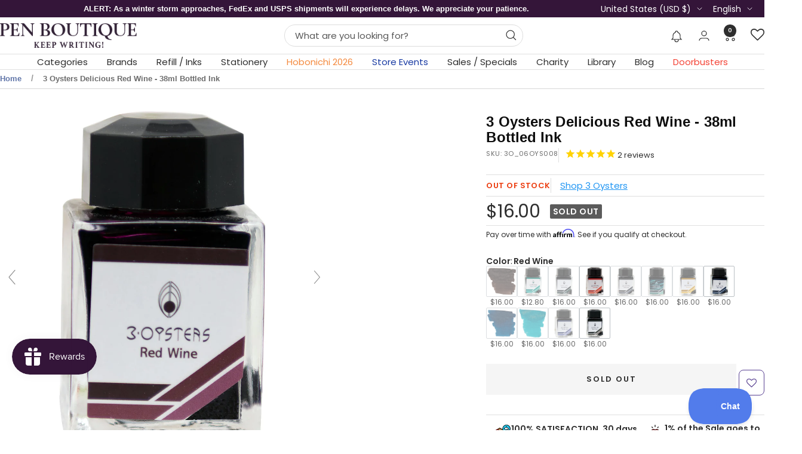

--- FILE ---
content_type: text/javascript; charset=utf-8
request_url: https://www.penboutique.com/products/3-oysters-ink-bottle-delicious-red-wine.js
body_size: 546
content:
{"id":2617045811318,"title":"3 Oysters Delicious Red Wine - 38ml Bottled Ink","handle":"3-oysters-ink-bottle-delicious-red-wine","description":"\u003cspan\u003eInspired by the red wine served alongside oysters, 3 Oysters's Delicious Red Wine \u003c\/span\u003e\u003cspan\u003e\u003cspan\u003eink is a beautiful dark burgundy color. \u003c\/span\u003e\u003c\/span\u003e\u003cmeta charset=\"utf-8\"\u003e\u003cspan\u003eThis 38ml bottle features a tilted corner which makes it easier to refill your pen once the ink level starts to get low.\u003c\/span\u003e","published_at":"2019-03-26T22:50:26-04:00","created_at":"2019-03-27T01:35:31-04:00","vendor":"3 Oysters","type":"Refill - Bottled Ink","tags":["big_sale","Brands: 3 Oysters","Brands: 3 Oysters Delicious","holiday-inks","ink-and-cartridge-sale","Pen Refills \u0026 Inks","Pen Refills \u0026 Inks : Fountain Pen Refills","Pen Refills \u0026 Inks : Ink Bottles","pre-black_friday_mega_ink_sale"],"price":1600,"price_min":1600,"price_max":1600,"available":false,"price_varies":false,"compare_at_price":1600,"compare_at_price_min":1600,"compare_at_price_max":1600,"compare_at_price_varies":false,"variants":[{"id":22462992515190,"title":"Default Title","option1":"Default Title","option2":null,"option3":null,"sku":"3O_06OYS008","requires_shipping":true,"taxable":true,"featured_image":null,"available":false,"name":"3 Oysters Delicious Red Wine - 38ml Bottled Ink","public_title":null,"options":["Default Title"],"price":1600,"weight":113,"compare_at_price":1600,"inventory_management":"shopify","barcode":"8809589190186","quantity_rule":{"min":1,"max":null,"increment":1},"quantity_price_breaks":[],"requires_selling_plan":false,"selling_plan_allocations":[]}],"images":["\/\/cdn.shopify.com\/s\/files\/1\/0046\/3421\/4518\/products\/3-Oysters-Ink-Bottle---Delicious---Red-Wine-1.jpg?v=1562339381","\/\/cdn.shopify.com\/s\/files\/1\/0046\/3421\/4518\/products\/3-Oysters-Ink-Bottle---Delicious---Red-Wine-2.jpg?v=1709345937","\/\/cdn.shopify.com\/s\/files\/1\/0046\/3421\/4518\/products\/3-Oysters-Ink-Bottle---Delicious---Red-Wine.jpg?v=1562339381"],"featured_image":"\/\/cdn.shopify.com\/s\/files\/1\/0046\/3421\/4518\/products\/3-Oysters-Ink-Bottle---Delicious---Red-Wine-1.jpg?v=1562339381","options":[{"name":"Title","position":1,"values":["Default Title"]}],"url":"\/products\/3-oysters-ink-bottle-delicious-red-wine","media":[{"alt":"3 Oysters Ink Bottle - Delicious - Red Wine-Refill - Bottled Ink-Pen Boutique Ltd","id":4392117502070,"position":1,"preview_image":{"aspect_ratio":1.0,"height":1600,"width":1600,"src":"https:\/\/cdn.shopify.com\/s\/files\/1\/0046\/3421\/4518\/products\/3-Oysters-Ink-Bottle---Delicious---Red-Wine-1.jpg?v=1562339381"},"aspect_ratio":1.0,"height":1600,"media_type":"image","src":"https:\/\/cdn.shopify.com\/s\/files\/1\/0046\/3421\/4518\/products\/3-Oysters-Ink-Bottle---Delicious---Red-Wine-1.jpg?v=1562339381","width":1600},{"alt":"3 Oysters Ink Bottle - Delicious - Red Wine-Refill - Bottled Ink-Pen Boutique Ltd","id":4392033157238,"position":2,"preview_image":{"aspect_ratio":1.0,"height":1600,"width":1600,"src":"https:\/\/cdn.shopify.com\/s\/files\/1\/0046\/3421\/4518\/products\/3-Oysters-Ink-Bottle---Delicious---Red-Wine-2.jpg?v=1709345937"},"aspect_ratio":1.0,"height":1600,"media_type":"image","src":"https:\/\/cdn.shopify.com\/s\/files\/1\/0046\/3421\/4518\/products\/3-Oysters-Ink-Bottle---Delicious---Red-Wine-2.jpg?v=1709345937","width":1600},{"alt":"3 Oysters Ink Bottle - Delicious - Red Wine-Refill - Bottled Ink-Pen Boutique Ltd","id":4392033615990,"position":3,"preview_image":{"aspect_ratio":1.0,"height":1600,"width":1600,"src":"https:\/\/cdn.shopify.com\/s\/files\/1\/0046\/3421\/4518\/products\/3-Oysters-Ink-Bottle---Delicious---Red-Wine.jpg?v=1562339381"},"aspect_ratio":1.0,"height":1600,"media_type":"image","src":"https:\/\/cdn.shopify.com\/s\/files\/1\/0046\/3421\/4518\/products\/3-Oysters-Ink-Bottle---Delicious---Red-Wine.jpg?v=1562339381","width":1600}],"requires_selling_plan":false,"selling_plan_groups":[]}

--- FILE ---
content_type: text/javascript; charset=utf-8
request_url: https://www.penboutique.com/products/3-oysters-ink-bottle-delicious-red-wine.js
body_size: 365
content:
{"id":2617045811318,"title":"3 Oysters Delicious Red Wine - 38ml Bottled Ink","handle":"3-oysters-ink-bottle-delicious-red-wine","description":"\u003cspan\u003eInspired by the red wine served alongside oysters, 3 Oysters's Delicious Red Wine \u003c\/span\u003e\u003cspan\u003e\u003cspan\u003eink is a beautiful dark burgundy color. \u003c\/span\u003e\u003c\/span\u003e\u003cmeta charset=\"utf-8\"\u003e\u003cspan\u003eThis 38ml bottle features a tilted corner which makes it easier to refill your pen once the ink level starts to get low.\u003c\/span\u003e","published_at":"2019-03-26T22:50:26-04:00","created_at":"2019-03-27T01:35:31-04:00","vendor":"3 Oysters","type":"Refill - Bottled Ink","tags":["big_sale","Brands: 3 Oysters","Brands: 3 Oysters Delicious","holiday-inks","ink-and-cartridge-sale","Pen Refills \u0026 Inks","Pen Refills \u0026 Inks : Fountain Pen Refills","Pen Refills \u0026 Inks : Ink Bottles","pre-black_friday_mega_ink_sale"],"price":1600,"price_min":1600,"price_max":1600,"available":false,"price_varies":false,"compare_at_price":1600,"compare_at_price_min":1600,"compare_at_price_max":1600,"compare_at_price_varies":false,"variants":[{"id":22462992515190,"title":"Default Title","option1":"Default Title","option2":null,"option3":null,"sku":"3O_06OYS008","requires_shipping":true,"taxable":true,"featured_image":null,"available":false,"name":"3 Oysters Delicious Red Wine - 38ml Bottled Ink","public_title":null,"options":["Default Title"],"price":1600,"weight":113,"compare_at_price":1600,"inventory_management":"shopify","barcode":"8809589190186","quantity_rule":{"min":1,"max":null,"increment":1},"quantity_price_breaks":[],"requires_selling_plan":false,"selling_plan_allocations":[]}],"images":["\/\/cdn.shopify.com\/s\/files\/1\/0046\/3421\/4518\/products\/3-Oysters-Ink-Bottle---Delicious---Red-Wine-1.jpg?v=1562339381","\/\/cdn.shopify.com\/s\/files\/1\/0046\/3421\/4518\/products\/3-Oysters-Ink-Bottle---Delicious---Red-Wine-2.jpg?v=1709345937","\/\/cdn.shopify.com\/s\/files\/1\/0046\/3421\/4518\/products\/3-Oysters-Ink-Bottle---Delicious---Red-Wine.jpg?v=1562339381"],"featured_image":"\/\/cdn.shopify.com\/s\/files\/1\/0046\/3421\/4518\/products\/3-Oysters-Ink-Bottle---Delicious---Red-Wine-1.jpg?v=1562339381","options":[{"name":"Title","position":1,"values":["Default Title"]}],"url":"\/products\/3-oysters-ink-bottle-delicious-red-wine","media":[{"alt":"3 Oysters Ink Bottle - Delicious - Red Wine-Refill - Bottled Ink-Pen Boutique Ltd","id":4392117502070,"position":1,"preview_image":{"aspect_ratio":1.0,"height":1600,"width":1600,"src":"https:\/\/cdn.shopify.com\/s\/files\/1\/0046\/3421\/4518\/products\/3-Oysters-Ink-Bottle---Delicious---Red-Wine-1.jpg?v=1562339381"},"aspect_ratio":1.0,"height":1600,"media_type":"image","src":"https:\/\/cdn.shopify.com\/s\/files\/1\/0046\/3421\/4518\/products\/3-Oysters-Ink-Bottle---Delicious---Red-Wine-1.jpg?v=1562339381","width":1600},{"alt":"3 Oysters Ink Bottle - Delicious - Red Wine-Refill - Bottled Ink-Pen Boutique Ltd","id":4392033157238,"position":2,"preview_image":{"aspect_ratio":1.0,"height":1600,"width":1600,"src":"https:\/\/cdn.shopify.com\/s\/files\/1\/0046\/3421\/4518\/products\/3-Oysters-Ink-Bottle---Delicious---Red-Wine-2.jpg?v=1709345937"},"aspect_ratio":1.0,"height":1600,"media_type":"image","src":"https:\/\/cdn.shopify.com\/s\/files\/1\/0046\/3421\/4518\/products\/3-Oysters-Ink-Bottle---Delicious---Red-Wine-2.jpg?v=1709345937","width":1600},{"alt":"3 Oysters Ink Bottle - Delicious - Red Wine-Refill - Bottled Ink-Pen Boutique Ltd","id":4392033615990,"position":3,"preview_image":{"aspect_ratio":1.0,"height":1600,"width":1600,"src":"https:\/\/cdn.shopify.com\/s\/files\/1\/0046\/3421\/4518\/products\/3-Oysters-Ink-Bottle---Delicious---Red-Wine.jpg?v=1562339381"},"aspect_ratio":1.0,"height":1600,"media_type":"image","src":"https:\/\/cdn.shopify.com\/s\/files\/1\/0046\/3421\/4518\/products\/3-Oysters-Ink-Bottle---Delicious---Red-Wine.jpg?v=1562339381","width":1600}],"requires_selling_plan":false,"selling_plan_groups":[]}

--- FILE ---
content_type: text/json
request_url: https://conf.config-security.com/model
body_size: 86
content:
{"title":"recommendation AI model (keras)","structure":"release_id=0x47:7a:6b:53:6f:47:2f:23:41:41:58:4c:79:26:52:7f:21:2b:6e:5f:29:6b:35:67:74:4c:75:72:2c;keras;obyqa3rrsa6kl0pxxh9ik1aegrsx73pwv3t3swua4e1vxo24209ng829ud4413hctm44yvee","weights":"../weights/477a6b53.h5","biases":"../biases/477a6b53.h5"}

--- FILE ---
content_type: application/javascript; charset=utf-8
request_url: https://searchanise-ef84.kxcdn.com/preload_data.6M4v9R9d8M.js
body_size: 11908
content:
window.Searchanise.preloadedSuggestions=['parker pen','visconti homo sapiens','montblanc pens','lamy pens','esterbrook composition','fountain pen','sailor fountain pen','montblanc ink','waterman pens','faber castell','pen case','kaweco sport','cross pens','lamy safari','faber-castell pens','rollerball pens','esterbrook pens','montblanc fountain pen','pelikan fountain pen','sailor pens','otto hutt','retro 51 tornado','graf von faber-castell','on sale montegrappa','pelikan pens','blue planet','sailor ink','pilot fountain pen','camden composition','retro 51 pens','diplomat pen','visconti pens','twsbi eco','lamy al-star aubergine special edition','ballpoint pens','montblanc olympics','diamine ink','montblanc jane austen','giallo modena','pilot vanishing point fountain pen','montblanc 149 fountain pen','pen holder','parker sonnet','lamy fountain pen','esterbrook x peanuts','mont blanc','sailor pro gear','montblanc grimm','parker waterman','noodlers ink','fisher space pen','pen cases','mechanical pencil','rhodia pads','monteverde pens','sailor tuzu','pilot vanishing point','baby coral','sailor luminous shadow','fountain pens','yak leather','colorverse ink','montblanc meisterstuck','s t dupont','waterman fountain pen','lamy al-star','ferris wheel press','ink bottle','parker jotter','st dupont','parker im','star wars','platinum procyon fountain pen','platinum pens','graf von faber-castell pens','montblanc around the world in 80','rollerball pen','esterbrook estie','esterbrook estie fountain pen avalanche','caran d\'ache','waterman pen','pelikan pura','pilot custom 823','pelikan moonstone','pilot custom 74','sailor king of pens','kaweco clip','faber-castell and graf von faber-castell','diplomat aero','sheaffer fountain pen','aurora fountain pen','twsbi diamond','travelers notebook','parker duofold','lamy al-star denim special edition','j herbin ink','waterman carene','fountain pen converters','visconti van gogh','montblanc pen','tomoe river','pilot iroshizuku ink','limited edition','conklin rosewood','twsbi pens','parker 51 fountain pen','montblanc rollerball','lamy nib','acme pens','pineider avatar ur','lamy ink','vanishing point','lamy 2000 fountain pen','montblanc ink bottle','noodler\'s ink','monteverde ink','parker fountain pen','lamy safari x harry potter','cross townsend','sailor 1911s','sailor king of pen','platinum procyon','otto hutt pens','sailor professional gear','caran d ache pens','montblanc starwalker','edison pens','esterbrook estie gold rush','dip pen','robert oster','diplomat viper pens','aurora pens','flex nib fountain pen','sailor sailor miyabi','lamy studio','mystery box','field notes','lamy safari fountain pen','fountain pen nibs','montblanc limited editions','kaweco al sport','montblanc great gatsby','montblanc ultra black resin','montblanc rollerball refill','montblanc unicef','delta spaccanapoli masterpiece fountain pen limited edition pen boutique exclusive free monteverde midnight black ink','montblanc glacier','montblanc elizabeth taylor','rose gold','leonardo momento','pilot ink','pilot metropolitan','harry potter','j herbin','conklin fountain pen','montblanc fountain pens','pilot falcon','kaweco converter','waterman hemisphere','montblanc ballpoint pens','gift set','pen pouch','lamy nibs','sailor pro gear slim','kaweco sport fountain pen','wearingeul ink','sailor manyo','cross pen','dominant industry','sailor kagero green','opus 88 fountain pen','sailor professional gear pillow book spring sky','lamy scarlet','lamy safari harry potter','mont blanc ink','fisher space pens','lamy converter','flex nib','pelikan m200','platinum preppy','sailor 1911 fountain pen kagero green pen boutique exclusive','montblanc van gogh','robert oster inks','montblanc notebook','nahvalur pens','pelikan m800','pelikan ink','piston fill fountain pens','montblanc starwalker blue planet','lamy safari pastel','pilot namiki','esterbrook estie sea glass','pilot metropolitan fountain pen','parker pen jotter','pilot custom urushi','sailor manyo 2','david oscarson','esterbrook oktoberfest','le petit prince','pen sleeve','mont blanc fountain pen','leather pen cases','leonardo momento zero fountain pen','lamy dialog 3','king of pen','aurora optima','waterman expert','hobonichi weeks','montblanc jimi hendrix','montegrappa harry potter','pelikan pura bordeaux','pilot custom','waterman ink','black ink','lamy emr','ink sale','stub nib fountain pens','enzo ferrari','pelikan m1000','visconti homo sapiens bronze','fountain pen ink cartridges','benu pens','diplomat pens','bottled ink','sailor 110th anniversary','lamy pen','pilot kakuno','montblanc victor hugo','conklin pen','twsbi diamond mini','fountain pen ink','monk paper','rhodia staplebound notebook','pineider pen','montblanc calligraphy','calligraphy pens','twsbi mini','lamy rollerball','montblanc ballpoint refill','montblanc elvis presley','sailor ink studio','ball point pens','cross century ii','pilot e95s','sailor trinity','kaweco nib','kaweco fountain pen','pineider honeycomb black','van gogh','montegrappa game of thrones','cross fountain pens','pelikan m205','naginata togi','sailor 1911 fresca','pineider pens','mothers day','yak leather pen case','twsbi vac','montblanc flex','caran d\'ache 849','green ink','montblanc walt disney','namiki emperor','esterbrook pen case','monteverde ritma','ink cartridge','retro 51 rollerball','ballpoint pen','visconti homo sapiens ultramarine','sailor wajima','parker fountain pens','esterbrook niblet','purple pen','faber hexo','twsbi swipe','diplomat viper brown','visconti demo stone','on sale s t dupont','kobe ink','montblanc le petit prince','montblanc burgundy','parker pens','waterman carene fountain pen','sheaffer sagaris fluted gold','leonardo rangoli','visconti homo sapiens earth and water','oasis notebook','montblanc 146 fountain pen','diplomat aero gift set','ink sample','pencil lead','shimmer ink','pink fountain pen','lamy fountain pens','fountain pen ink bottle','kaweco liliput','sailor compass','sheaffer x emily in paris','ink cartridges','lamy al star','pilot converter','sailor manyo ink','kaweco ink','sailor wicked witch of the west','cross townsend ferrari','sheaffer fountain','kaweco frosted sport','montblanc origin','esterbrook peacock','mini pens','around the world in 80 days 2025','montblanc boheme','sailor 1911l','parker pen sonnet','kaweco pencil','cross peerless','purple ink','pen stand','pilot custom 823 fountain pen','starwalker space blue','pilot namiki falcon','esterbrook estie pen','cross rollerball pen','colorverse mini','montblanc starwalker ultra black','lamy ballpoint','montblanc the origin blue resin','cross wanderlust','montblanc rollerball pen','pilot iroshizuku ink bottle','lamy ink cartridges','montblanc olympics pen','brown ink','diplomat viper','sailor fude de mannen','red fountain pen','cross converter','cross bailey light','kaweco special blue','esterbrook jr','platinum curidas','writing paper','pelikan m600','rhodia rhodiarama soft cover notebook','esterbrook estie and jr pens','montblanc pix','space pen','endless alchemy','gold pen','cross refills','sailor fika','parker rollerball','pelikan 605 black tort','extra fine fountain pen','montblanc stevenson','sailor graphite lighthouse','pelikan golden lapis','lamy safari kewi','demonstrator fountain pens','montblanc refill','standard international ink cartridges','otto hutt pen','montblanc arthur conan doyle','diamine inkvent','lamy sunset coral','faber castell converter','tomoe river paper','cross fountain pen','waldmann pens','kaweco original','parker refill','montblanc 149 fountain pens','arthur conan doyle','montblanc ballpoint','perfect pencil','visconti rembrandt','roller ball pens','sailor 1911 compass transparent pens','multifunction pens','retractable fountain pen','lamy bronze','visconti homo sapiens dark age','gel pens','cartier pens','rickshaw pen sleeve','sailor fountain pens','meisterstück calligraphy solitaire celadon dégradé','montblanc olympics ink','pink pen','montblanc legrand rollerball refill','write notepad','lamy pico','sailor hocoro','green pens','taccia spotlight','kyoto inks','sailor inks','glass dip pen','twsbi eco fountain pen','parker converter','visconti homo sapiens midnight in florence','cross ballpoint pens','botanical garden','schmidt short capless rollerball refill','parker ballpoint pens','sailor lefty','sterling silver pens','red ink','kolo tino','lamy gift sets','fisher space','lamy safari cozy','lamy gift set','pink ink','pilot prera','visconti ink','dark blue around the world in 80 days','nahvalur fountain pen','sailor habanero','kaweco student','sheaffer converter','sailor shikiori','pelikan edelstein ink','bottled blue ink','edison pearlette','lamy safari special edition 2023','sailor realo','mystery product of the','stylus pen','sailor line friends','cross bailey','replacement nibs','ferris wheel press’s lord of the rings','ink samples','sheaffer sagaris','montblanc baby heritage','faber castell loom','pelikan pens 25% off','yookers metis pen','ink set','monteverde pen','cross refill','music nib','mont blanc refills','magna carta','retro 51 pride and prejudice','sailor converter','lamy dark dusk','sailor soda pop','esterbrook sparkle','montblanc egyptomania','bespoke dealer special','sailor pen','pilot 823 fountain pen','montblanc 149 origin fountain pen','conklin israel','parker im ballpoint pen','rollerball refill','montblanc pix yellow','kaweco elite royalty','rollerball refills','blue ink','filofax personal','monteverde regatta mother','homo sapiens','sailor ninja','waterman parker','platinum pen','platinum 3776 century','monteverde regatta','visconti rollerball pens','kaweco nibs','stub nib','visconti fountain pen','cross century','calligraphy set','gold nib','montblanc around the world in 80 days year 2','pen holders','montblanc meisterstuck le petit prince & the planet resin classique','dip pens','parker 51 pens','waterman reflection in paris','benu pixie','faber castell fountain pen','parker ink','visconti lava color','esterbrook camden composition','taccia inks','lamy cartridges','parker ingenuity','sailor professional gear fountain pen pen of the year 2022 soda pop blue','writer\'s blood','montblanc legrand','fisher space nasa','monteverde ritma orange','sailor set 2','cross rollerball','leonardo galattica','lamy lx','twsbi diamond 580','retro 51 tornado rollerball','pen sets','lamy safari special edition','parker sonnet fountain pen','coffee monst','pelikan m400','blue fountain pen','platinum converter','faber castell grip','vanishing point nib','standard converter','james dean','penlux fountain pen','glass pen','green fountain pen','maruman mnemosyne','waterman converter','pilot fountain pens','twsbi ink','sailor dried flower','montegrappa elmo','lamy dialog cc','edison menlo','montblanc bottled ink','annabel lee','lamy harry potter','montblanc solitaire','parker ballpoint','engravings pens','retro 51 tornado rollerball pen','sailor lucky charm','delta rosa','mechanical pencils','esterbrook maui','montegrappa 007 special issue goldfinger','montblanc queen','monteverde ritma espresso','visconti cafe','montblanc egyptomania doue','conklin wood','rhodia wirebound notebook reverse','kaweco sport clip','lamy ink bottle','diplomat magnum demo','ink converters','cross rollerball refill','lamy rollerball pen','platinum 3776 century fountain pen','pelikan twist','orange pen','retro 51 tigger','engraved pen','sheaffer pens','primary manipulation','montblanc burgundy classique','lamy joy','retro 51 raven','diplomat elox ring','pilot iroshizuku','visconti breeze','monteverde mother of pearl','retro 51 hex-o-matic','sailor wabi sabi','delta dv pink','conklin pens','lamy ballpoint pens','noodlers pens','twsbi 580 alr','esterbrook petrified','purple fountain pen','retro 51 pen','sterling silver','yak leather 10 pen holder','parker im fountain pen','cross classic century','ink well','montblanc baby','pilot birchwood','filofax a5','visconti fountain pens','lamy turmaline','italic nib fountain pens','montblanc le petit prince & the planet','delta pen','montblanc napoleon patron of arts','waterman rollerball pens','montblanc around the world in 80 days','pelikan 205 petrol marble','platinum plaisir','sailor naginata','montegrappa pens','nahvalur original plus','lamy refills','montblanc 149 pens','schmidt rollerball refill','pelikan pastel blue','lamy al-star pen aquatic','kaweco winter novelties','lamy imporium','parker rollerball pens','lamy safari 2023','jac zagoory','esterbrook camden','mystery filler','sheaffer 300 matte','hayabusa glistening','montblanc brother\'s grimm','lamy pencil','invincia vega','pelikan fountain pens','aurora ipsilon pen','diamine writer\'s blood','esterbrook jr pocket fountain pen paradise','montegrappa moonlanding open edition','sailor hard maple','matte black','graf von faber-castell tamitio rose','cross tech3','diplomat elox','broad nib fountain pens','lamy cursive nib','sheaffer legacy','leonardo pens','left handed fountain pens','pro gear','write pads','faber-castell hexo','rhodia dot','parker ballpoint refill','colorverse blue green snake','esterbrook rocky top','fisher space pen astronaut pen','kaweco ink cartridges','lamy studio glacier','yak leather triple pen holder','twsbi go','visconti rollerball','montblanc olympic','delta pens','j herbin glass pen','sailor pirates life','pen box','nahvalur pride','pilot ink cartridges','esterbrook back to the lands','roller ball','gold nib fountain pens','monteverde abalone','waterman expert metallic','esterbrook sunflower','dupont pens','waterman fountain pens','kaweco rollerball','le petit prince planet','monteverde mp1','montegrappa batman','people of the world','montblanc starwalker cosmos','lamy aion blue','sailor pro gear slim mini','short international cartridges','pelikan nib','parker rollerball refill','kaweco fountain pens','gift sets','mystery product','montblanc blackcosmos','wicked witch','pilot falcon fountain pen','faber-castell grip','montblanc pens ballpoint','pilot custom urushi fountain pen','diplomat aero flame','lord of the rings ferris wheel press','lamy safari candy','leonardo fountain pen','sailor pen of the year 2021','lamy notebook','pelikan edelstein ink bottle','cross bailey year of the dragon','sailor storm over the ocean','visconti my pen system','esterbrook estie fountain pen maraschino','leather pen case','pilot vanishing point nib','carbon fiber','pen set','aurora duo cart','cross tech 3','parker jotter xl','pilot explorer fountain pen','pilot grance','pilot ink bottle','visconti iris','waterman expert blue','retro 51 fountain pen','sailor ink bottle','sheaffer star wars','king of pens','esterbrook scarlett','montblanc polargreen','retro 51 pencil','pelikan golden beryl','parker 51 premium','colorverse ink bottle','platinum procyon luster','pelican fountain pen','the ten commandments','write notebook','kaweco brass','calligraphy pen','kaweco perkeo','montblanc ballpoint and rollerball pens','visconti homo sapiens fountain pen','colorverse shuttle','omas pen','lamy aion','conklin mark twain superblack','pillow book autumn sky','visconti lotus','parker 51 pen','leonardo momento zero','dreaming starry night','montblanc 4810 victoria','sailor sculpture','retro51 pens','sailor lucky','faber castell loom pens','colorverse inks','monteverde fountain pens','visconti homo sapiens magma','esterbrook estie pens','retro 51 fountain pens','montblanc james purdey','schon dsgn','al-star cosmic','montblanc 80 year 2','parker urban','kyoto ink','coffeemonsterzco esterbrook','pilot prera fountain pen','montblanc refills','lamy ideos','pilot 823 signature nib','sailor sunset','david oscarson pens','diamine oxblood','mermaid limited edition','pilot urushi','filofax pocket','yookers metis grid','lamy al-star petrol','colorverse season 7','graf von faber castell tamitio marsala','thecoffeemonsterzco pen','twsbi vac mini','platinum preppy fountain pens','sailor 21k','montblanc rollerball refills','kyo no oto','highlighter pen','montblanc meisterstuck le petit prince & the planet','twsbi nib','pineider avatar matte black trim','taccia pinnacle','write notebooks','montblanc blue hour','esterbrook estie candy','retro 51 space race','yookers pen','herbin ink','diplomat aero pen oxyd brass','parker pen refills','blotter paper','sailor jentle ink','leonardo nuvola','faber-castell pen of the year 2021','comedia limited edition','kaweco classic sport','lamy left hand nib','a5 notebook','punilabo case','parker refills','monteverde invincia abalone','pilot e95','visconti mythos poseidon','pineider avatar demo','montegrappa marconi','pen flush','sailor rain','st dupont pens','platinum ink','sailor studio ink','visconti homo sapiens ember','rhodia notebook','pilot pens','sailor yurameku ink','gold ink','lamy crystal ink','traveler\'s notebook','montegrappa ammiraglio 1939 fountain pen limited edition','montblanc meisterstuck legrand','cross edge','lamy studio terracotta edition','penlux masterpiece grande fountain pen','cross pen rollerball refills','visconti opera gold','montblanc origin doue','montblanc gatsby','graf von faber castell','cross pen refills','montblanc meisterstuck burgundy','montblanc writers edition','esterbrook nib','lamy refill','pilot custom urushi 845 fountain pen','pilot custom 743','montblanc golden hour','twsbi iris','kaweco blue','sailor fairy tale','sheaffer ballpoint pen','montblanc aviator','conklin duragraph','sailor mermaid','engraving ballpoint','cross tech 4 multifunction pen','montblanc fineliner refill','standard international converter','pelikan m805','conklin all american','pelikan stone garden','twsbi vac700r','montblanc origin ink','lamy al-star fountain pen special edition free matching pen pouch','innova titanium','kaweco cartridges','desk pen','lamy vista','blotting paper','cross ballpoint refill','parker ink cartridges','esterbrook nook navy','esterbrook case','montblanc royal blue','write notepads','cross atx','faber castell ambition','porsche design','document ink','journaler nib','hobonichi cover','lamy fountain','pocket fountain pen','ballpoint refill','delta fountain pens','waterman rollerball','sailor tea time around the world','mnemosyne notebooks','sailor key lime','lamy logo','orange fountain pen','lamy dialog','esterbrook estie raven fountain pen','inkvent calendar','sailor miyabi bespoke dealer special','penlux masterpiece','pelikan pura anthracite','pilot custom 845','montegrappa aviator red baron','retro 51 refills','3 oysters ink bottle','monteverde dakota','montblanc m','sheaffer pen','cross calais','divina matte black','pelikan ballpoint','ferris wheel press x lord of the rings','esterbrook botanical garden','diplomat aero pen','aurora black ink','orange ink','montblanc donation gershwin','montblanc disney','visconti hitchcock','pilot parallel','montblanc great characters','montblanc marilyn monroe','pilot vanishing','montblanc heritage','diplomat magnum','conklin symetrik','parker pioneer pens','platinum curidas fountain pens','platinum fountain pen','brush pen','montblanc ink cartridges','mother of pearl','old vineyard ballpoint','thundercloud ballpoint','monteverde innova formula m','private reserve ink','sailor studio','sailor ballpoint pens','sailor jellyfish','pilot vanishing point ls','pelikan rollerball','parker pen duofold','blue pen','jane austen','travelers company','ink bottles','graf von faber castell aztec','diplomat aero green','montegrappa fortuna','raven 4 x retro 51','esterbrook pen nook','regatta santorini blue','medici palazzo','sailor jentle','lamy m16','conklin endura deco','monteverde ink cartridges','sheaffer ink','parker duofold anniversary','monk papers','sailor sunset over the ocean','aurora pen','waterman ballpoint pen','diplomat aero black/orange','pilot falcon fountain pen rhodium trim','platinum carbon black','conklin ink','monteverde ritma midnight','sailor pro gear mini','sailor tuzu fountain pen','monteverde sweet life','leonardo furore','monteverde fountain pen','montblanc pix ballpoint','diamine shimmer','montegrappa smiley','montblanc bonheur','sailor four seasons pens','ball point','diplomat esteem dark blue','pilot custom heritage se fountain pen','waterman parker pen','conklin pau','edelstein ink','montblanc around the world 2025','golden beryl','cross aventura','esterbrook jr palm green','namiki aya','taccia ink','taccia spectrum','noodlers inks','sailor 1911 fountain pen','esterbrook fountain pens','montblanc fineliner','colorverse blue dragon','parker 51 next generation','montblanc pen pouch','clairefontaine paper','montblanc purdey fountain pen and ink','sailor princess','visconti fog','retro 51 refill','graf von faber-castell pen','pineider avatar ur abalone green','twist pens','gift card','montblanc pencil','rotring 600 series','pocket pen','diamine writers blood','dupont grad','crab pen holder','sailor 4am','otto hutt design 03 fountain pen','lamy joy red','ink miser','momento grande 2.0 primary manipulation 1','cross cherry blossom','montblanc great masters ferrari','lamy studio orion','pilot custom pens','taccia pens','victor hugo','travelers green','montblanc manganese orange','yookers pens','faber castell tamitio black edition','parker duofold pen','parker premier','montegrappa rollerball','montblanc origin pens','cross ballpoint','pelikan ink bottle','diplomat magma red','pilot nib','sailor 1911 gold fountain pen key lime','lord of the rings','esterbrook back to lands','cross rollerball refills','montblanc classique','parker pen 51','visconti opera','sailor professional gear fountain pen wajima standard','esterbrook jr paradise','hobonichi cousin','montblanc polar','pelikan ballpoint pens','kaweco ballpoint','sailor loch ness','david oscarson ganesha','pink pens','monteverde innova 20th','parker im premium','rhodia notebooks','montegrappa zero','kaweco special','leonardo x pen boutique','conklin 1898 prim','kaweco piston','montegrappa limited edition age of discovery','d1 ballpoint refill','journal paper','sailor kagero','leonardo pm1','waterman ballpoint','sky blue grip 2010','petit prince','replacement nib','white pens','pilot cartridges','cross calais matte','montegrappa lord of','dupont defi pen','music nib fountain pens','waterman hemisphere colour blocking','dominant industry ink book','visconti qwerty','lamy studio olive edition','pilot hawk','pen and pencil sets','kaweco al','platinum plaisir fountain pen limited edition','ink converter','pilot iroshizuku ink sets','sailor manyo fountain pen','pen cleaner','sailor professional gear fountain pen','sailor 1911l fountain pen','ink syringe','sailor 1911 large','faber-castell ambition opart deep water','sailor manyo 5th','pelikan star ruby','parker duofold fountain pen','diplomat elox ring fountain pen','montblanc petrol blue ink','conklin walnut','leonardo momento zero fountain pen alumina','sheaffer prelude','gioia pens','faber castell mechanical pencils','pineider le grande belleza','visconti medici egyptian','sailor bespoke','dupont space odyssey','esterbrook estie fountain blueberry','cross peerless darth vader','pen rest','lamy studio dark brown','diplomat aero fountain pen','montegrappa fountain pens','lamy set','pelikan m600 fountain pen','montblanc elixir','lamy al-star whitesilver','pelikan golden lapis pen','sailor compass fountain pen','kaweco refill','fisher space artemis','mont blanc pens','colorverse usa','robert oster ink','nahvalur triad','tomoe river notebook','lamy safari gift set','platinum fountain pens','montblanc 149 flex fountain pen','diplomat aero rhomb','monteverde ritma purple','namiki yukari','kaweco rock','maki-e fountain pen','milne winnie-the-pooh shepard','visconti ballpoint pens','visconti dual touch','montblanc the origin blue doue','pilot kakuno fountain pen','parker ballpoint pen','parker gel refill','green pen','esterbrook estie fountain pen','muhammad ali','opus 88 pens','aurora ink','montblanc starwalker fountain black','power of the flower','reflections of paris','cross peerless 125 obsidian black','kaweco skyline sport','red pen','pineider avatar','gold pens','montblanc fountain','diplomat aero oxyd brass','ritma orange','waterman refill','ferris wheel press lord of the rings','sailor dipton','cross ferrari','esterbrook pen','sailor 1911 kagero green','visconti magma','caran d ache','lamy pastel','parker pen im','blue black ink','pen boutique exclusive','seasonal waka','waterman allure','japanese fountain pens','sailor briar','sailor fountain pen pro gear','lamy tipo','fountain pen inks','lamy al star fountain pen','monteverde regatta abalone','dupont pens on sale','montegrappa moon','line d derby yellow','pilot explorer','monte blanc','montegrappa brenta','kaweco ice sport','montblanc meisterstuck fountain pens','sailor nagasawa kobe ink bottles','visconti van gogh pen','lamy rollerball refill','monk paper lokta trekker journal','faber castell hexo','diplomat traveller','one piece','montegrappa ambiente','yookers metis','sailor jentle in','cross beverly','pen roll','calligraphy fountain pens','lamy whitesilver','fisher space cap-o-matic line imprint','diplomat a2 excellence set','honey bear','sailor king of pen color urushi ebonite','double broad','kaweco supra','pilot iroshizuku ink set','montblanc starwalker metal','sailor pro gear slim shikiori','desk accessories','esterbrook nibs','special edition','neo slim','st dupont gold dust','sei boku','montblanc pix petrol blue pens','montegrappa pen','pelikan apatite','parker fountain','nahvalur eclipse','winnie the pooh','sailor pro gear limited edition','visconti ballpoint','pelikan stola','sailor ink cartridges','lamy scala','montegrappa james bond 007','cartier pen','waterman ink bottle','manyo 2 sailor','colorverse dragon','faber castell fountain','conklin dragon night','esterbrook coffeemonsterzco','faber castell pencil','sailor cartridge','sheaffer coffee edition','sailor professional gear fountain pen graphite lighthouse','graf von faber castell bentley pens','parker pencil','platinum 10th','new arrivals','cross peerless fountain pen','yellow pens','cross click','pelikan m800 fountain','visconti pen case','sailor wajima bijou','lamy safari set','retro 51 popper','conklin elements','sheaffer rollerball pen','regatta rainbow','esterbrook estie petrified','60\'s swing','wooden pens','extra fine pen','lamy cp1','waterman embleme','visconti van gogh novel reader','parker jotter 70th','parker sonnet ballpoint pen','esterbrook jurassic fountain pen','montblanc le grand','monteverde refill','the lord of the rings ferris wheel','st dupont rollerball pen','mont blanc ballpoint pen','montblanc ferrari','parker sonnet premium refresh','sailor moonlight','leather journal','lamy al star azure','graf von faber castell guilloche pen','sheaffer fountain pens','italic nib','twisbis eco','conklin nib','montblanc meisterstück classique','sea glass','sailor professional gear fountain pen limited edition','g3 ink cartridges','pilot dip pen','pelikan nibs','omas ogiva','turquoise ink','gel pen','monteverde rollerball','montblanc pens 149','aurora ipsilon fountain pen','visconti poseidon','private reserve','pineider avatar ur traveler','diamine forever','namiki vanishing point','visconti blue lagoon','visconti skeleton','diamond mini','emily in paris','esterbrook fountain pen','parker duofold fountain pen special edition gold trim centennial','left hand fountain pens','parker sonnet pen','conklin endless summer','pen tray','montblanc petit prince aviator','diplomat elox blue','lamy al-star black emr stylus','sheaffer ink cartridges','montblanc enzo ferrari','sailor professional gear fountain pens','montblanc gift','kaweco pen','sheaffer icon','monteverde regatta rollerball pen mother','otto hutt 03 and 04','montblanc ballpoint refills','pelikan m1000 fountain pen','montblanc pen case','green fountain pens','graf von faber castell pens','pau preto fountain','parker pen refill','pilot pensemble','faber castell ink','fine point','taccia ink bottles','diamine ancient copper','pilot pen','colorverse hayabusa glistening','pelikan converter','montblanc notebooks','montegrappa red baron','esterbrook zipper case','montblanc james dean','lamy cartridge','sailor celestial gray','nahvalur ceph','nahvalur spring','dupont pen','lamy candy collection','faber castell fountain pens','penlux elite','pilot kakuno translucent','pelikan souveran 800 brown-black special edition','st dupont refill','montblanc kipling','platinum prefounte','sailor kimono','montegrappa fortuna set','diplomat aero citrus','lamy dialog 3 fountain pen','parker pioneer','montblanc muhammad ali fountain pen','visconti rembrandt s','pilot custom heritage','pelikan 4001 violet','visconti van gogh flowering plum orchard pens','visconti fountain pen medici astral','pelikan m200 fountain pen','pelikan classic 200 gold-marbled','faber castell ambition 3d croco','esterbrook honeycomb','waterman exception','kennedy montblanc','montblanc converter','orchard in blossom','visconti mirage','sailor 1911 golden olive','pro gear slim','pelikan edelstein','sailor professional gear slim','regatta mother of pearl','apollo 11 special edition bullet pens','montblanc great masters','the raven','delta duna','blue black','pilot custom fountain pen','conklin all american courage','hugo boss','pelikan pura petrol','montblanc calligraphy gold leaf','monteverde regatta mondrian','namiki pens','sheaffer pen pouch','montblanc elixir ink','the origin solitaire coral','lamy pen sets','sailor 1911 king of pen wabi sabi','montblanc olympic inks','montblanc mozart','monteverde invincia','waterman ballpoint pens','leonardo angel skin','parker sonnet rollerball pens','st dupont defi millennium','sailor cocktail','retro 51 big shot','sailor ballpoint','lamy safari rollerball','pineider arco blue bee','montblanc mystery black ink','brass pen','realo fountain pen','pelikan pura mocha','leonardo pen','personalized pens','diamine blue edition','aston leather','retro 51 metalsmith pens','perfect pencil refill','montblanc pirelli','sheaffer 300 fountain pen glossy black lacquer','twsbi fountain pen','dupont gradi','m16 refill','excellence a2 guilloche chrome','delta dv original rosa','lamy aubergine','conklin endura','hocoro dip pen','pilot custom 912','note book','single pen case','sailor mini','sailor fountain pen manyo 2','conklin israel 75th anniversary','lamy logo m','monteverde regatta harlequin 188 limited edition','montegrappa lord of rings','write pocket ledger','cross ink cartridges','faber castell yozakura','sailor wicked witch of the','leonardo grande pm1','esterbrook aqua','cross ink','parker arnold palmer pens','van gogh oiran','dupont velvet','visconti van gogh the impressionist novel reader','metropolitan museum of arts accessory ballpoint pen','monteverde first step','m66 refill','faber-castell essentio','montblanc white classique','parker quink','otto hutt design 7 black','waterman hemisphere18','sailor naginata togi','d1 refill','conklin all american eyedropper pen','black fountain pen','leonardo power of flower','sailor kop','stipula adagio','aurora optima fountain pen','sailor kobe ink','faber castell ondoro grey brown','parker im monochrome','calligraphy nib','rhodia goal book','kaweco fountain','conklin lemon zest','diplomat excellence','left handed','retro 51 rocketeer','schmidt 888 rollerball','dominant industry ink','sailor ebonite sculpture','fountain pen cases','monteverde mountains of the world','sheaffer 100 fountain pen','bora bora','blue fountain pens','diplomat aero midnight blue','edison beaumont fountain pen','robert louis stevenson','sailor compass tuzu adjust','sheaffer rollerball','sailor 110th','cross townsend pen','rosewood rose gold trim pen boutique exclusive','visconti van gogh fountain pen','camden northern lights','sheaffer rollerball refill','brother\'s grimm','pens on sales','aurora converter','nebula iris','penlux pen','lamy safari cozy fountain pen','multifunction pen','sailor slim','visconti potato','sailor festival','eye of the sauron middle','montegrappa elmo pens','montblanc beatles','waterman rollerball refill','m16 ballpoint refill','visconti homo sapiens demo stones','mark twain','kaweco spare nib','lamy al-star lilac','esterbrook camden fountain','twsbi nibs','fountain pen set','kaweco ballpoint pen','permanent ink','montblanc writers edition pens','montblanc inks','dupont electric blue','pelikan pura green','benu euphoria','ballpoint refills','pr4 fisher space refills','montblanc jane','yama budo','red pens','filofax saffiano','regatta explorer','cherry blossom','hard maple','monteverde ballpoint refill','oberon design','stub nib fountain pen','girologio denim','visconti homo fountain pens','montblanc celadon','fisher cerakote','sterling silver fountain pen','stormy sea','monteverde rollerball refill','click pen','pineider alchemist','extra fine','monteverde monza','montblanc starwalker blue planet ink','mini fountain pen','fountain pen cartridges','lamy al-star dark dusk pens','montegrappa elmo 02','yookers grid','pilot con-40','delta duna p','apica premium cd notebook','sheaffer ballpoint','faber-castell e-motion pure silver','montegrappa ambiente kaleido','waldmann tango imagination','pilot nippon art','monteverde jewelria pen','sailor pigmented','waterproof ink','monteverde converter','montblanc special editions','edison comet','irish green','pineider pen pouch','aurora rollerball','parker style ballpoint refill','pelikan red marble','esterbrook estie blue moon','rhodia heritage','sailor compass pen','0.7mm mechanical pencils','yooker eros','private reserve inks','fountain pen and ink bottle','ferris wheel','visconti limited edition maze','enzo ferrari moden','lamy lx marron','montegrappa team fox','pelikan retired','sailor king','omas ogiva ballpoint','lamy t53 crystal ink bottle','aurora ballpoint','pen refills','sailor quasar','conklin herringbone','dot grid','emerald of chivor','faber yoza','pilot namiki fountain pen','otto hutt design 03','waterproof fountain pen ink','moon man','lamy emr pen','omniflex nib','funky town estie','montblanc homer','sailor dip pen','graf von faber castell classic pens','kaweco art sport','faber autumn leaves','townsend year of the rat','monteverde innova','shimmering ink','retro 51 tornado p-51 mustang','white fountain pen','waterman expert red','visconti mirage ballpoint pen','montblanc fountain pen ink','diplomat excellence a plus rollerball','edison collier','cross dragon bailey','zoom nib','faber castell grip harmony','sailor 1911 l','conklin 1898 collection primary manipulation 5.0','space blue starwalker','mount blanc','conklin deco demo','esterbrook ink','faber castell rollerball','kaweco calligraphy','grey ink','monteverde invincia abalone ballpoint','cross pencil','pelikan violet white','retro 51 gym','parker vibrant rings','monteverde innova 20th chrome','rhodia paper','felt tip pens','pineider limited edition','pen cleaning','sailor luminous shadow fountain pen','cross century ii black micro','iroshizuku cartridge','montblanc ballpoint pen','polargreen starwalker','schmidt easyflow 9000','visconti ink bottle','dupont guilloche velvet','sailor 4 am','diplomat aero black/orange pen','lamy safari ballpoint','montblnac starwalker space blue','lamy all star','pilot mr','faber castel','pilot fountain','retro 51 alice','diplomat wooden desk equipment','s.t dupont','montblanc ink le petit prince the planet','mont blanc 149','great characters special editions','visconti dreaming sunflowers','delta sentinelesi','sailor cartridges','conklin 1898 misto','montegrappa ink','sailor pro gear smoothie','yellow fountain pen','vanishing point raden','esterbrook model j fountain pen','standard international short ink cartridges','sailor festival series','mont blanc rollerball refills','monteverde rainbow','kaweco mechanical pencils','colorverse mini ink','monteverde ritma carbon','montegrappa arctic','sailor compass dipton','parker jotter pastel','kaweco sport bronze','twsbi ink bottle','parker sonnet queen','sailor compass tuzu','diamine shimmer ink','iroshizuku take-sumi','pen stands','esterbrook gold rush frontier','closeout sales','sheaffer ballpoint refill','visconti homo sapiens earth origin','diamine 160th anniversary ink','sheaffer cartridges','diplomat madc','lamy swift','platinum curidas matte','pineider avatar ur neptune blue','funky diplomat aero','estie raven','graf von','mont blanc rollerball','fisher space pen refill','cross bailey fountain pen','writers blood','retro 51 smithsonian editions','kaweco clips','pineider avatar ur matt','rhodia a5','s t dupont line d f diamond guilloche','tamitio black edition','montblanc meisterstuck le petit prince & the planet doue','waterman riviera','golden lapis','pelikan m405','visconti refill','lamy petrol','elox blue','sailor seasonal festival','fountain pen extra fine','montegrappa nasa','tomoe river white','visconti homo sapiens lava color','colorverse usa special 15ml ink bottles','the origin green doue','pilot custom 74 fountain pen','montblanc olympics chamonix','moonlight over the ocean','montblanc classique fountain pen','broad nib','ball point pen','sailor shikiori ink','pocket pens','kaweco refills','monteverde ritma anodized green','red ink bottled','fisher refill','clairefontaine triomphe','montblanc origin 100 years resin','conklin fountain pens','visconti rollerball refill','blue ink bottle','graf von faber','winter sky','conklin word gauge','parker sonnet china','pen storage','montegrappa skull','pilot g2','diamine forever ink','grape expectations','laban pen','sailor kiwa-guro','green ink bottle','retro 51 rollerball pen','monteverde nib','dupont liberte wave','aurora ballpoint pens','oasis profolio notebook','lamy stylus','waterman hemisphere pens','waterman french rivera','diplomat fountain pen','cross peerless closeout','mystery bag','waterman carene amber','clear fountain pen','montblanc rollerball pens','lamy calligraphy','lamy rollerball pens','pelikan silver white','conklin duragraph rainbow','van gogh peasant woman','montblanc limited editions and special','diamine lady grey','sheen ink','pelikan rollerball pens','kaweco pens','esterbrook accutron','yellow ink','wild arctic','montegrappa wild arctic','long ink cartridges','sailor usa state ink','pen pouches','penlux delgado moss','fude nib','bora bora waters','14k nib','lamy studio lx','rhodia color pad','montblanc renoir','diplomat volute','conklin stylograph mosaic','sailor professional','clairefontaine french ruled','bullet pen','parker jotter ballpoint pens 80\'s retrowave r','opus 88 picnic','pencil board','waterman ballpoint refill','waterman expert pen','sailor ink cartridge','lamy aquatic','omas frosted','pencil lead refill','toffee brown','sailor autumn ky','montblanc refill rollerball','parker 5th refill','faber castell essentio pens','visconti opera gold fountain pen','platinum century 3776','pilot sterling','retractable pens','monteverde super mega','visconti a38 refill','silicone grease','lamy gold nib','montblanc muhammad ali','lamy m63','waterman hemisphere ballpoint','visconti persephone','montegrappa rollerball refill','washi tape','sheaffer vfm fountain pen','cross century ii ferrari titanium gray','montblanc boheme bleu','aurora black','graf von faber-castell pen of the year 2020','noodlers black','parker urban twist','anello rose gold','nib cleaner','esterbrook nouveau bleu','conklin ink bottle','nib replacement','parker jotter xl ballpoint pen special edition monochrome','st dupont dragon scale','cartridge converter','lamy cozy set','fountain pen refills','sailor pro','wagashi japanese sweets','jimi hendrix','retro 51 gymkhana','rose quartz','empty ink bottle','montegrappa dante alighieri paradiso','montblanc meisterstuck le petit prince & the planet solitaire','twsbi rose gold','lapis lazuli','parker im writing rituals','sailor professional gear fountain pen go usa','sailor transparent fountain pen gold','yumi kitagishi','cross townsend black micro knurl','private reserve neon','retro51 tornado','yookers eros','sailor state','montegrappa parola','sailor urushi kaga','sheaffer icon fountain pen','leonardo supernova','outlet pens','breast cancer','monteverde tool pen','penlux christmas','conklin abalone','montegrappa miya','montblanc around the world in 80 le grand','jowo 6 nib','vacuum fountain pens','s t dupont d-initial shark blue','sailor fountain','esterbrook portable travel case','sheaffer calligraphy','otto hutt design 7 us exclusive','visconti briarwood','blue pens','cross tech','parker im ballpoint','fountain pen converter','cross fountain pen converter','cross x','kaweco red','cross townsend matte green micro knurl','diplomat viper green','diplomat aero evergreen','sailor iro miyabi','lamy ballpoint pen','lamy azure','rhodia rhodiarama','lamy mechanical pencil','cross townsend rollerball pen','caran d\'ache fountain','kaweco steel','diplomat traveller funky','great characters','montegrappa hemingway old man and sea','faber avori','sheaffer prelude horizontal engraving','ink sets','gold fountain pen','pilot vanishing point ls fountain pen','writers edition','monteverde ballpoint','montegrappa skulls & roses','lamy safari blue-black gift set','esterbrook rain forest','edison nib','conklin mark twain crescent filler fountain pen limited edition','cross x star wars','field notes index edition 2024 quarterly limited edition','pineider avatar ur black','blue dragon colorverse','kaweco mini converter','sheaffer legacy rollerball','sailor grape expectations','year of the dragon','pineider pen case','rhodia rhodiactive notebooks','lamy safari fountain','graf von faber castell ebony wood','kaweco al sport limited edition gold','momento zero alumina','diplomat aero funky','parker im rollerball','retro pens','nahvalur nautilus','parker ingenuity core','g2 refill','fountain pen case','lamy studio fountain pen','egyptomania pens','pilot custom heritage se','delta simbu','diamine writer\'s blood inks','parker 51 ballpoint','parker xl','desk pad'];

--- FILE ---
content_type: text/javascript; charset=utf-8
request_url: https://www.penboutique.com/products/3-oysters-ink-bottle-delicious-red-wine.js
body_size: 546
content:
{"id":2617045811318,"title":"3 Oysters Delicious Red Wine - 38ml Bottled Ink","handle":"3-oysters-ink-bottle-delicious-red-wine","description":"\u003cspan\u003eInspired by the red wine served alongside oysters, 3 Oysters's Delicious Red Wine \u003c\/span\u003e\u003cspan\u003e\u003cspan\u003eink is a beautiful dark burgundy color. \u003c\/span\u003e\u003c\/span\u003e\u003cmeta charset=\"utf-8\"\u003e\u003cspan\u003eThis 38ml bottle features a tilted corner which makes it easier to refill your pen once the ink level starts to get low.\u003c\/span\u003e","published_at":"2019-03-26T22:50:26-04:00","created_at":"2019-03-27T01:35:31-04:00","vendor":"3 Oysters","type":"Refill - Bottled Ink","tags":["big_sale","Brands: 3 Oysters","Brands: 3 Oysters Delicious","holiday-inks","ink-and-cartridge-sale","Pen Refills \u0026 Inks","Pen Refills \u0026 Inks : Fountain Pen Refills","Pen Refills \u0026 Inks : Ink Bottles","pre-black_friday_mega_ink_sale"],"price":1600,"price_min":1600,"price_max":1600,"available":false,"price_varies":false,"compare_at_price":1600,"compare_at_price_min":1600,"compare_at_price_max":1600,"compare_at_price_varies":false,"variants":[{"id":22462992515190,"title":"Default Title","option1":"Default Title","option2":null,"option3":null,"sku":"3O_06OYS008","requires_shipping":true,"taxable":true,"featured_image":null,"available":false,"name":"3 Oysters Delicious Red Wine - 38ml Bottled Ink","public_title":null,"options":["Default Title"],"price":1600,"weight":113,"compare_at_price":1600,"inventory_management":"shopify","barcode":"8809589190186","quantity_rule":{"min":1,"max":null,"increment":1},"quantity_price_breaks":[],"requires_selling_plan":false,"selling_plan_allocations":[]}],"images":["\/\/cdn.shopify.com\/s\/files\/1\/0046\/3421\/4518\/products\/3-Oysters-Ink-Bottle---Delicious---Red-Wine-1.jpg?v=1562339381","\/\/cdn.shopify.com\/s\/files\/1\/0046\/3421\/4518\/products\/3-Oysters-Ink-Bottle---Delicious---Red-Wine-2.jpg?v=1709345937","\/\/cdn.shopify.com\/s\/files\/1\/0046\/3421\/4518\/products\/3-Oysters-Ink-Bottle---Delicious---Red-Wine.jpg?v=1562339381"],"featured_image":"\/\/cdn.shopify.com\/s\/files\/1\/0046\/3421\/4518\/products\/3-Oysters-Ink-Bottle---Delicious---Red-Wine-1.jpg?v=1562339381","options":[{"name":"Title","position":1,"values":["Default Title"]}],"url":"\/products\/3-oysters-ink-bottle-delicious-red-wine","media":[{"alt":"3 Oysters Ink Bottle - Delicious - Red Wine-Refill - Bottled Ink-Pen Boutique Ltd","id":4392117502070,"position":1,"preview_image":{"aspect_ratio":1.0,"height":1600,"width":1600,"src":"https:\/\/cdn.shopify.com\/s\/files\/1\/0046\/3421\/4518\/products\/3-Oysters-Ink-Bottle---Delicious---Red-Wine-1.jpg?v=1562339381"},"aspect_ratio":1.0,"height":1600,"media_type":"image","src":"https:\/\/cdn.shopify.com\/s\/files\/1\/0046\/3421\/4518\/products\/3-Oysters-Ink-Bottle---Delicious---Red-Wine-1.jpg?v=1562339381","width":1600},{"alt":"3 Oysters Ink Bottle - Delicious - Red Wine-Refill - Bottled Ink-Pen Boutique Ltd","id":4392033157238,"position":2,"preview_image":{"aspect_ratio":1.0,"height":1600,"width":1600,"src":"https:\/\/cdn.shopify.com\/s\/files\/1\/0046\/3421\/4518\/products\/3-Oysters-Ink-Bottle---Delicious---Red-Wine-2.jpg?v=1709345937"},"aspect_ratio":1.0,"height":1600,"media_type":"image","src":"https:\/\/cdn.shopify.com\/s\/files\/1\/0046\/3421\/4518\/products\/3-Oysters-Ink-Bottle---Delicious---Red-Wine-2.jpg?v=1709345937","width":1600},{"alt":"3 Oysters Ink Bottle - Delicious - Red Wine-Refill - Bottled Ink-Pen Boutique Ltd","id":4392033615990,"position":3,"preview_image":{"aspect_ratio":1.0,"height":1600,"width":1600,"src":"https:\/\/cdn.shopify.com\/s\/files\/1\/0046\/3421\/4518\/products\/3-Oysters-Ink-Bottle---Delicious---Red-Wine.jpg?v=1562339381"},"aspect_ratio":1.0,"height":1600,"media_type":"image","src":"https:\/\/cdn.shopify.com\/s\/files\/1\/0046\/3421\/4518\/products\/3-Oysters-Ink-Bottle---Delicious---Red-Wine.jpg?v=1562339381","width":1600}],"requires_selling_plan":false,"selling_plan_groups":[]}

--- FILE ---
content_type: text/javascript; charset=utf-8
request_url: https://www.penboutique.com/products/3-oysters-ink-bottle-delicious-red-wine.js
body_size: 685
content:
{"id":2617045811318,"title":"3 Oysters Delicious Red Wine - 38ml Bottled Ink","handle":"3-oysters-ink-bottle-delicious-red-wine","description":"\u003cspan\u003eInspired by the red wine served alongside oysters, 3 Oysters's Delicious Red Wine \u003c\/span\u003e\u003cspan\u003e\u003cspan\u003eink is a beautiful dark burgundy color. \u003c\/span\u003e\u003c\/span\u003e\u003cmeta charset=\"utf-8\"\u003e\u003cspan\u003eThis 38ml bottle features a tilted corner which makes it easier to refill your pen once the ink level starts to get low.\u003c\/span\u003e","published_at":"2019-03-26T22:50:26-04:00","created_at":"2019-03-27T01:35:31-04:00","vendor":"3 Oysters","type":"Refill - Bottled Ink","tags":["big_sale","Brands: 3 Oysters","Brands: 3 Oysters Delicious","holiday-inks","ink-and-cartridge-sale","Pen Refills \u0026 Inks","Pen Refills \u0026 Inks : Fountain Pen Refills","Pen Refills \u0026 Inks : Ink Bottles","pre-black_friday_mega_ink_sale"],"price":1600,"price_min":1600,"price_max":1600,"available":false,"price_varies":false,"compare_at_price":1600,"compare_at_price_min":1600,"compare_at_price_max":1600,"compare_at_price_varies":false,"variants":[{"id":22462992515190,"title":"Default Title","option1":"Default Title","option2":null,"option3":null,"sku":"3O_06OYS008","requires_shipping":true,"taxable":true,"featured_image":null,"available":false,"name":"3 Oysters Delicious Red Wine - 38ml Bottled Ink","public_title":null,"options":["Default Title"],"price":1600,"weight":113,"compare_at_price":1600,"inventory_management":"shopify","barcode":"8809589190186","quantity_rule":{"min":1,"max":null,"increment":1},"quantity_price_breaks":[],"requires_selling_plan":false,"selling_plan_allocations":[]}],"images":["\/\/cdn.shopify.com\/s\/files\/1\/0046\/3421\/4518\/products\/3-Oysters-Ink-Bottle---Delicious---Red-Wine-1.jpg?v=1562339381","\/\/cdn.shopify.com\/s\/files\/1\/0046\/3421\/4518\/products\/3-Oysters-Ink-Bottle---Delicious---Red-Wine-2.jpg?v=1709345937","\/\/cdn.shopify.com\/s\/files\/1\/0046\/3421\/4518\/products\/3-Oysters-Ink-Bottle---Delicious---Red-Wine.jpg?v=1562339381"],"featured_image":"\/\/cdn.shopify.com\/s\/files\/1\/0046\/3421\/4518\/products\/3-Oysters-Ink-Bottle---Delicious---Red-Wine-1.jpg?v=1562339381","options":[{"name":"Title","position":1,"values":["Default Title"]}],"url":"\/products\/3-oysters-ink-bottle-delicious-red-wine","media":[{"alt":"3 Oysters Ink Bottle - Delicious - Red Wine-Refill - Bottled Ink-Pen Boutique Ltd","id":4392117502070,"position":1,"preview_image":{"aspect_ratio":1.0,"height":1600,"width":1600,"src":"https:\/\/cdn.shopify.com\/s\/files\/1\/0046\/3421\/4518\/products\/3-Oysters-Ink-Bottle---Delicious---Red-Wine-1.jpg?v=1562339381"},"aspect_ratio":1.0,"height":1600,"media_type":"image","src":"https:\/\/cdn.shopify.com\/s\/files\/1\/0046\/3421\/4518\/products\/3-Oysters-Ink-Bottle---Delicious---Red-Wine-1.jpg?v=1562339381","width":1600},{"alt":"3 Oysters Ink Bottle - Delicious - Red Wine-Refill - Bottled Ink-Pen Boutique Ltd","id":4392033157238,"position":2,"preview_image":{"aspect_ratio":1.0,"height":1600,"width":1600,"src":"https:\/\/cdn.shopify.com\/s\/files\/1\/0046\/3421\/4518\/products\/3-Oysters-Ink-Bottle---Delicious---Red-Wine-2.jpg?v=1709345937"},"aspect_ratio":1.0,"height":1600,"media_type":"image","src":"https:\/\/cdn.shopify.com\/s\/files\/1\/0046\/3421\/4518\/products\/3-Oysters-Ink-Bottle---Delicious---Red-Wine-2.jpg?v=1709345937","width":1600},{"alt":"3 Oysters Ink Bottle - Delicious - Red Wine-Refill - Bottled Ink-Pen Boutique Ltd","id":4392033615990,"position":3,"preview_image":{"aspect_ratio":1.0,"height":1600,"width":1600,"src":"https:\/\/cdn.shopify.com\/s\/files\/1\/0046\/3421\/4518\/products\/3-Oysters-Ink-Bottle---Delicious---Red-Wine.jpg?v=1562339381"},"aspect_ratio":1.0,"height":1600,"media_type":"image","src":"https:\/\/cdn.shopify.com\/s\/files\/1\/0046\/3421\/4518\/products\/3-Oysters-Ink-Bottle---Delicious---Red-Wine.jpg?v=1562339381","width":1600}],"requires_selling_plan":false,"selling_plan_groups":[]}